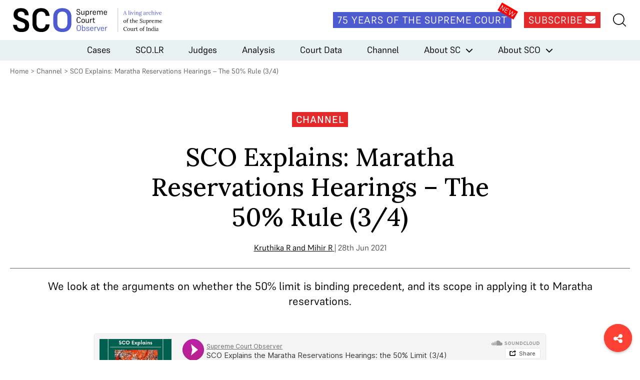

--- FILE ---
content_type: text/html; charset=UTF-8
request_url: https://www.scobserver.in/journal/sco-explains-maratha-reservations-hearings-the-50-rule-3-4/
body_size: 13026
content:
<!doctype html>
<html lang="en-US">
<head>
	<meta charset="UTF-8">
	<meta name="viewport" content="width=device-width, initial-scale=1">
	<link rel="profile" href="https://gmpg.org/xfn/11">
	<link rel="apple-touch-icon" sizes="180x180" href="/favicons/apple-touch-icon.png">
	<link rel="icon" type="image/png" sizes="32x32" href="/favicons/favicon-32x32.png">
	<link rel="icon" type="image/png" sizes="16x16" href="/favicons/favicon-16x16.png">
	<link rel="manifest" href="/favicons/site.webmanifest">
	<link rel="mask-icon" href="/favicons/safari-pinned-tab.svg" color="#5bbad5">
	<link rel="shortcut icon" href="/favicons/favicon.ico">
	<meta name="msapplication-TileColor" content="#572b2b">
	<meta name="msapplication-config" content="/favicons/browserconfig.xml">
	<meta name="theme-color" content="#ffffff">

	<meta name='robots' content='index, follow, max-image-preview:large, max-snippet:-1, max-video-preview:-1' />
	<style>img:is([sizes="auto" i], [sizes^="auto," i]) { contain-intrinsic-size: 3000px 1500px }</style>
	
<!-- Google Tag Manager for WordPress by gtm4wp.com -->
<script data-cfasync="false" data-pagespeed-no-defer>
	var gtm4wp_datalayer_name = "dataLayer";
	var dataLayer = dataLayer || [];
</script>
<!-- End Google Tag Manager for WordPress by gtm4wp.com -->
	<!-- This site is optimized with the Yoast SEO plugin v25.3.1 - https://yoast.com/wordpress/plugins/seo/ -->
	<title>SCO Explains: Maratha Reservations Hearings - The 50% Rule (3/4) - Supreme Court Observer</title>
	<meta name="description" content="We look at the hearings and arguments in the Maratha Reservations on whether the 50% limit is binding precedent, whether it should be reconsidered and its scope in applying it to Maratha reservations." />
	<link rel="canonical" href="https://www.scobserver.in/journal/sco-explains-maratha-reservations-hearings-the-50-rule-3-4/" />
	<meta property="og:locale" content="en_US" />
	<meta property="og:type" content="article" />
	<meta property="og:title" content="SCO Explains: Maratha Reservations Hearings - The 50% Rule (3/4) - Supreme Court Observer" />
	<meta property="og:description" content="We look at the hearings and arguments in the Maratha Reservations on whether the 50% limit is binding precedent, whether it should be reconsidered and its scope in applying it to Maratha reservations." />
	<meta property="og:url" content="https://www.scobserver.in/journal/sco-explains-maratha-reservations-hearings-the-50-rule-3-4/" />
	<meta property="og:site_name" content="Supreme Court Observer" />
	<meta property="article:modified_time" content="2023-10-09T12:22:23+00:00" />
	<meta name="twitter:card" content="summary_large_image" />
	<script type="application/ld+json" class="yoast-schema-graph">{"@context":"https://schema.org","@graph":[{"@type":"WebPage","@id":"https://www.scobserver.in/journal/sco-explains-maratha-reservations-hearings-the-50-rule-3-4/","url":"https://www.scobserver.in/journal/sco-explains-maratha-reservations-hearings-the-50-rule-3-4/","name":"SCO Explains: Maratha Reservations Hearings - The 50% Rule (3/4) - Supreme Court Observer","isPartOf":{"@id":"https://www.scobserver.in/#website"},"datePublished":"2021-06-28T07:01:07+00:00","dateModified":"2023-10-09T12:22:23+00:00","description":"We look at the hearings and arguments in the Maratha Reservations on whether the 50% limit is binding precedent, whether it should be reconsidered and its scope in applying it to Maratha reservations.","breadcrumb":{"@id":"https://www.scobserver.in/journal/sco-explains-maratha-reservations-hearings-the-50-rule-3-4/#breadcrumb"},"inLanguage":"en-US","potentialAction":[{"@type":"ReadAction","target":["https://www.scobserver.in/journal/sco-explains-maratha-reservations-hearings-the-50-rule-3-4/"]}]},{"@type":"BreadcrumbList","@id":"https://www.scobserver.in/journal/sco-explains-maratha-reservations-hearings-the-50-rule-3-4/#breadcrumb","itemListElement":[{"@type":"ListItem","position":1,"name":"Home","item":"https://www.scobserver.in/"},{"@type":"ListItem","position":2,"name":"SCO Explains: Maratha Reservations Hearings &#8211; The 50% Rule (3/4)"}]},{"@type":"WebSite","@id":"https://www.scobserver.in/#website","url":"https://www.scobserver.in/","name":"Supreme Court Observer","description":"","publisher":{"@id":"https://www.scobserver.in/#organization"},"potentialAction":[{"@type":"SearchAction","target":{"@type":"EntryPoint","urlTemplate":"https://www.scobserver.in/?s={search_term_string}"},"query-input":{"@type":"PropertyValueSpecification","valueRequired":true,"valueName":"search_term_string"}}],"inLanguage":"en-US"},{"@type":"Organization","@id":"https://www.scobserver.in/#organization","name":"Supreme Court Observer","url":"https://www.scobserver.in/","logo":{"@type":"ImageObject","inLanguage":"en-US","@id":"https://www.scobserver.in/#/schema/logo/image/","url":"https://www.scobserver.in/wp-content/uploads/2021/11/logo-header_new.svg","contentUrl":"https://www.scobserver.in/wp-content/uploads/2021/11/logo-header_new.svg","width":315,"height":60,"caption":"Supreme Court Observer"},"image":{"@id":"https://www.scobserver.in/#/schema/logo/image/"}}]}</script>
	<!-- / Yoast SEO plugin. -->


<link rel='dns-prefetch' href='//cdnjs.cloudflare.com' />
<link rel='dns-prefetch' href='//fonts.googleapis.com' />
<link rel="alternate" type="application/rss+xml" title="Supreme Court Observer &raquo; Feed" href="https://www.scobserver.in/feed/" />
<link rel="alternate" type="application/rss+xml" title="Supreme Court Observer &raquo; Comments Feed" href="https://www.scobserver.in/comments/feed/" />
<script id="wpp-js" src="https://www.scobserver.in/wp-content/plugins/wordpress-popular-posts/assets/js/wpp.min.js?ver=7.3.3" data-sampling="0" data-sampling-rate="100" data-api-url="https://www.scobserver.in/wp-json/wordpress-popular-posts" data-post-id="696" data-token="3d9e15e2b7" data-lang="0" data-debug="0"></script>
<link rel='stylesheet' id='wp-block-library-css' href='https://www.scobserver.in/wp/wp-includes/css/dist/block-library/style.min.css?ver=a9f4bd95f6fd6de2da9286989f2343a0' media='all' />
<style id='classic-theme-styles-inline-css'>
/*! This file is auto-generated */
.wp-block-button__link{color:#fff;background-color:#32373c;border-radius:9999px;box-shadow:none;text-decoration:none;padding:calc(.667em + 2px) calc(1.333em + 2px);font-size:1.125em}.wp-block-file__button{background:#32373c;color:#fff;text-decoration:none}
</style>
<style id='global-styles-inline-css'>
:root{--wp--preset--aspect-ratio--square: 1;--wp--preset--aspect-ratio--4-3: 4/3;--wp--preset--aspect-ratio--3-4: 3/4;--wp--preset--aspect-ratio--3-2: 3/2;--wp--preset--aspect-ratio--2-3: 2/3;--wp--preset--aspect-ratio--16-9: 16/9;--wp--preset--aspect-ratio--9-16: 9/16;--wp--preset--color--black: #000000;--wp--preset--color--cyan-bluish-gray: #abb8c3;--wp--preset--color--white: #ffffff;--wp--preset--color--pale-pink: #f78da7;--wp--preset--color--vivid-red: #cf2e2e;--wp--preset--color--luminous-vivid-orange: #ff6900;--wp--preset--color--luminous-vivid-amber: #fcb900;--wp--preset--color--light-green-cyan: #7bdcb5;--wp--preset--color--vivid-green-cyan: #00d084;--wp--preset--color--pale-cyan-blue: #8ed1fc;--wp--preset--color--vivid-cyan-blue: #0693e3;--wp--preset--color--vivid-purple: #9b51e0;--wp--preset--gradient--vivid-cyan-blue-to-vivid-purple: linear-gradient(135deg,rgba(6,147,227,1) 0%,rgb(155,81,224) 100%);--wp--preset--gradient--light-green-cyan-to-vivid-green-cyan: linear-gradient(135deg,rgb(122,220,180) 0%,rgb(0,208,130) 100%);--wp--preset--gradient--luminous-vivid-amber-to-luminous-vivid-orange: linear-gradient(135deg,rgba(252,185,0,1) 0%,rgba(255,105,0,1) 100%);--wp--preset--gradient--luminous-vivid-orange-to-vivid-red: linear-gradient(135deg,rgba(255,105,0,1) 0%,rgb(207,46,46) 100%);--wp--preset--gradient--very-light-gray-to-cyan-bluish-gray: linear-gradient(135deg,rgb(238,238,238) 0%,rgb(169,184,195) 100%);--wp--preset--gradient--cool-to-warm-spectrum: linear-gradient(135deg,rgb(74,234,220) 0%,rgb(151,120,209) 20%,rgb(207,42,186) 40%,rgb(238,44,130) 60%,rgb(251,105,98) 80%,rgb(254,248,76) 100%);--wp--preset--gradient--blush-light-purple: linear-gradient(135deg,rgb(255,206,236) 0%,rgb(152,150,240) 100%);--wp--preset--gradient--blush-bordeaux: linear-gradient(135deg,rgb(254,205,165) 0%,rgb(254,45,45) 50%,rgb(107,0,62) 100%);--wp--preset--gradient--luminous-dusk: linear-gradient(135deg,rgb(255,203,112) 0%,rgb(199,81,192) 50%,rgb(65,88,208) 100%);--wp--preset--gradient--pale-ocean: linear-gradient(135deg,rgb(255,245,203) 0%,rgb(182,227,212) 50%,rgb(51,167,181) 100%);--wp--preset--gradient--electric-grass: linear-gradient(135deg,rgb(202,248,128) 0%,rgb(113,206,126) 100%);--wp--preset--gradient--midnight: linear-gradient(135deg,rgb(2,3,129) 0%,rgb(40,116,252) 100%);--wp--preset--font-size--small: 13px;--wp--preset--font-size--medium: 20px;--wp--preset--font-size--large: 36px;--wp--preset--font-size--x-large: 42px;--wp--preset--spacing--20: 0.44rem;--wp--preset--spacing--30: 0.67rem;--wp--preset--spacing--40: 1rem;--wp--preset--spacing--50: 1.5rem;--wp--preset--spacing--60: 2.25rem;--wp--preset--spacing--70: 3.38rem;--wp--preset--spacing--80: 5.06rem;--wp--preset--shadow--natural: 6px 6px 9px rgba(0, 0, 0, 0.2);--wp--preset--shadow--deep: 12px 12px 50px rgba(0, 0, 0, 0.4);--wp--preset--shadow--sharp: 6px 6px 0px rgba(0, 0, 0, 0.2);--wp--preset--shadow--outlined: 6px 6px 0px -3px rgba(255, 255, 255, 1), 6px 6px rgba(0, 0, 0, 1);--wp--preset--shadow--crisp: 6px 6px 0px rgba(0, 0, 0, 1);}:where(.is-layout-flex){gap: 0.5em;}:where(.is-layout-grid){gap: 0.5em;}body .is-layout-flex{display: flex;}.is-layout-flex{flex-wrap: wrap;align-items: center;}.is-layout-flex > :is(*, div){margin: 0;}body .is-layout-grid{display: grid;}.is-layout-grid > :is(*, div){margin: 0;}:where(.wp-block-columns.is-layout-flex){gap: 2em;}:where(.wp-block-columns.is-layout-grid){gap: 2em;}:where(.wp-block-post-template.is-layout-flex){gap: 1.25em;}:where(.wp-block-post-template.is-layout-grid){gap: 1.25em;}.has-black-color{color: var(--wp--preset--color--black) !important;}.has-cyan-bluish-gray-color{color: var(--wp--preset--color--cyan-bluish-gray) !important;}.has-white-color{color: var(--wp--preset--color--white) !important;}.has-pale-pink-color{color: var(--wp--preset--color--pale-pink) !important;}.has-vivid-red-color{color: var(--wp--preset--color--vivid-red) !important;}.has-luminous-vivid-orange-color{color: var(--wp--preset--color--luminous-vivid-orange) !important;}.has-luminous-vivid-amber-color{color: var(--wp--preset--color--luminous-vivid-amber) !important;}.has-light-green-cyan-color{color: var(--wp--preset--color--light-green-cyan) !important;}.has-vivid-green-cyan-color{color: var(--wp--preset--color--vivid-green-cyan) !important;}.has-pale-cyan-blue-color{color: var(--wp--preset--color--pale-cyan-blue) !important;}.has-vivid-cyan-blue-color{color: var(--wp--preset--color--vivid-cyan-blue) !important;}.has-vivid-purple-color{color: var(--wp--preset--color--vivid-purple) !important;}.has-black-background-color{background-color: var(--wp--preset--color--black) !important;}.has-cyan-bluish-gray-background-color{background-color: var(--wp--preset--color--cyan-bluish-gray) !important;}.has-white-background-color{background-color: var(--wp--preset--color--white) !important;}.has-pale-pink-background-color{background-color: var(--wp--preset--color--pale-pink) !important;}.has-vivid-red-background-color{background-color: var(--wp--preset--color--vivid-red) !important;}.has-luminous-vivid-orange-background-color{background-color: var(--wp--preset--color--luminous-vivid-orange) !important;}.has-luminous-vivid-amber-background-color{background-color: var(--wp--preset--color--luminous-vivid-amber) !important;}.has-light-green-cyan-background-color{background-color: var(--wp--preset--color--light-green-cyan) !important;}.has-vivid-green-cyan-background-color{background-color: var(--wp--preset--color--vivid-green-cyan) !important;}.has-pale-cyan-blue-background-color{background-color: var(--wp--preset--color--pale-cyan-blue) !important;}.has-vivid-cyan-blue-background-color{background-color: var(--wp--preset--color--vivid-cyan-blue) !important;}.has-vivid-purple-background-color{background-color: var(--wp--preset--color--vivid-purple) !important;}.has-black-border-color{border-color: var(--wp--preset--color--black) !important;}.has-cyan-bluish-gray-border-color{border-color: var(--wp--preset--color--cyan-bluish-gray) !important;}.has-white-border-color{border-color: var(--wp--preset--color--white) !important;}.has-pale-pink-border-color{border-color: var(--wp--preset--color--pale-pink) !important;}.has-vivid-red-border-color{border-color: var(--wp--preset--color--vivid-red) !important;}.has-luminous-vivid-orange-border-color{border-color: var(--wp--preset--color--luminous-vivid-orange) !important;}.has-luminous-vivid-amber-border-color{border-color: var(--wp--preset--color--luminous-vivid-amber) !important;}.has-light-green-cyan-border-color{border-color: var(--wp--preset--color--light-green-cyan) !important;}.has-vivid-green-cyan-border-color{border-color: var(--wp--preset--color--vivid-green-cyan) !important;}.has-pale-cyan-blue-border-color{border-color: var(--wp--preset--color--pale-cyan-blue) !important;}.has-vivid-cyan-blue-border-color{border-color: var(--wp--preset--color--vivid-cyan-blue) !important;}.has-vivid-purple-border-color{border-color: var(--wp--preset--color--vivid-purple) !important;}.has-vivid-cyan-blue-to-vivid-purple-gradient-background{background: var(--wp--preset--gradient--vivid-cyan-blue-to-vivid-purple) !important;}.has-light-green-cyan-to-vivid-green-cyan-gradient-background{background: var(--wp--preset--gradient--light-green-cyan-to-vivid-green-cyan) !important;}.has-luminous-vivid-amber-to-luminous-vivid-orange-gradient-background{background: var(--wp--preset--gradient--luminous-vivid-amber-to-luminous-vivid-orange) !important;}.has-luminous-vivid-orange-to-vivid-red-gradient-background{background: var(--wp--preset--gradient--luminous-vivid-orange-to-vivid-red) !important;}.has-very-light-gray-to-cyan-bluish-gray-gradient-background{background: var(--wp--preset--gradient--very-light-gray-to-cyan-bluish-gray) !important;}.has-cool-to-warm-spectrum-gradient-background{background: var(--wp--preset--gradient--cool-to-warm-spectrum) !important;}.has-blush-light-purple-gradient-background{background: var(--wp--preset--gradient--blush-light-purple) !important;}.has-blush-bordeaux-gradient-background{background: var(--wp--preset--gradient--blush-bordeaux) !important;}.has-luminous-dusk-gradient-background{background: var(--wp--preset--gradient--luminous-dusk) !important;}.has-pale-ocean-gradient-background{background: var(--wp--preset--gradient--pale-ocean) !important;}.has-electric-grass-gradient-background{background: var(--wp--preset--gradient--electric-grass) !important;}.has-midnight-gradient-background{background: var(--wp--preset--gradient--midnight) !important;}.has-small-font-size{font-size: var(--wp--preset--font-size--small) !important;}.has-medium-font-size{font-size: var(--wp--preset--font-size--medium) !important;}.has-large-font-size{font-size: var(--wp--preset--font-size--large) !important;}.has-x-large-font-size{font-size: var(--wp--preset--font-size--x-large) !important;}
:where(.wp-block-post-template.is-layout-flex){gap: 1.25em;}:where(.wp-block-post-template.is-layout-grid){gap: 1.25em;}
:where(.wp-block-columns.is-layout-flex){gap: 2em;}:where(.wp-block-columns.is-layout-grid){gap: 2em;}
:root :where(.wp-block-pullquote){font-size: 1.5em;line-height: 1.6;}
</style>
<link rel='stylesheet' id='bcct_style-css' href='https://www.scobserver.in/wp-content/plugins/better-click-to-tweet/assets/css/styles.css?ver=3.0' media='all' />
<link rel='stylesheet' id='wordpress-popular-posts-css-css' href='https://www.scobserver.in/wp-content/plugins/wordpress-popular-posts/assets/css/wpp.css?ver=7.3.3' media='all' />
<link rel='stylesheet' id='font-awesome-css' href='https://cdnjs.cloudflare.com/ajax/libs/font-awesome/6.5.2/css/all.min.css?ver=6.5.2' media='all' />
<link crossorigin="anonymous" rel='stylesheet' id='font-lora-css' href='https://fonts.googleapis.com/css2?family=Lora%3Awght%40500&#038;display=swap&#038;ver=1.0' media='all' />
<link rel='stylesheet' id='slick-css' href='https://www.scobserver.in/wp-content/themes/sco/assets/css/slick.css?ver=1.8.1' media='all' />
<link rel='stylesheet' id='slick-theme-css' href='https://www.scobserver.in/wp-content/themes/sco/assets/css/slick-theme.css?ver=1.8.1' media='all' />
<link rel='stylesheet' id='sco-style-css' href='https://www.scobserver.in/wp-content/themes/sco/assets/css/supremecourtobserver.min.css?ver=1748928843' media='all' />
<link rel="https://api.w.org/" href="https://www.scobserver.in/wp-json/" /><link rel="alternate" title="JSON" type="application/json" href="https://www.scobserver.in/wp-json/wp/v2/journal/696" /><link rel="EditURI" type="application/rsd+xml" title="RSD" href="https://www.scobserver.in/wp/xmlrpc.php?rsd" />

<link rel='shortlink' href='https://www.scobserver.in/?p=696' />
<link rel="alternate" title="oEmbed (JSON)" type="application/json+oembed" href="https://www.scobserver.in/wp-json/oembed/1.0/embed?url=https%3A%2F%2Fwww.scobserver.in%2Fjournal%2Fsco-explains-maratha-reservations-hearings-the-50-rule-3-4%2F" />
<link rel="alternate" title="oEmbed (XML)" type="text/xml+oembed" href="https://www.scobserver.in/wp-json/oembed/1.0/embed?url=https%3A%2F%2Fwww.scobserver.in%2Fjournal%2Fsco-explains-maratha-reservations-hearings-the-50-rule-3-4%2F&#038;format=xml" />
		<style type="text/css">
						ol.footnotes>li {list-style-type:decimal;}
						ol.footnotes { color:#666666; }
ol.footnotes li { font-size:80%; }
		</style>
		
<!-- Google Tag Manager for WordPress by gtm4wp.com -->
<!-- GTM Container placement set to footer -->
<script data-cfasync="false" data-pagespeed-no-defer>
	var dataLayer_content = {"pagePostType":"journal","pagePostType2":"single-journal","pageCategory":["channel"],"pageAttributes":["maratha","maratha-reservation","reservation","reservations"],"pagePostAuthor":"Gauri Kashyap"};
	dataLayer.push( dataLayer_content );
</script>
<script data-cfasync="false" data-pagespeed-no-defer>
(function(w,d,s,l,i){w[l]=w[l]||[];w[l].push({'gtm.start':
new Date().getTime(),event:'gtm.js'});var f=d.getElementsByTagName(s)[0],
j=d.createElement(s),dl=l!='dataLayer'?'&l='+l:'';j.async=true;j.src=
'//www.googletagmanager.com/gtm.js?id='+i+dl;f.parentNode.insertBefore(j,f);
})(window,document,'script','dataLayer','GTM-WDFQT9PV');
</script>
<!-- End Google Tag Manager for WordPress by gtm4wp.com -->            <style id="wpp-loading-animation-styles">@-webkit-keyframes bgslide{from{background-position-x:0}to{background-position-x:-200%}}@keyframes bgslide{from{background-position-x:0}to{background-position-x:-200%}}.wpp-widget-block-placeholder,.wpp-shortcode-placeholder{margin:0 auto;width:60px;height:3px;background:#dd3737;background:linear-gradient(90deg,#dd3737 0%,#571313 10%,#dd3737 100%);background-size:200% auto;border-radius:3px;-webkit-animation:bgslide 1s infinite linear;animation:bgslide 1s infinite linear}</style>
            <style>.recentcomments a{display:inline !important;padding:0 !important;margin:0 !important;}</style>		<style>
			.algolia-search-highlight {
				background-color: #fffbcc;
				border-radius: 2px;
				font-style: normal;
			}
		</style>
		<link rel="amphtml" href="https://www.scobserver.in/journal/sco-explains-maratha-reservations-hearings-the-50-rule-3-4/amp/"></head>

<body class="wp-singular journal-template-default single single-journal postid-696 single-format-standard wp-custom-logo wp-theme-sco">
<div id="page" class="site">
	<header id="masthead" class="site-header">
		<div class="site-header__top">
			<div class="wrap">
				<div class="site-header__logo">
											<p>
							<a href="https://www.scobserver.in/" class="show-tablet-link" rel="home"><img width="315" height="60" src="https://www.scobserver.in/wp-content/uploads/2021/11/logo-header_new.svg" class="show-tablet" alt="Supreme Court Observer" decoding="async" /></a>							<a href="https://www.scobserver.in">
								<img width="210" height="60" src="https://www.scobserver.in/wp-content/uploads/2021/11/logo-header-mobile_new.svg" class="hide-tablet" alt="" decoding="async" />							</a>
						</p>
									</div><!-- .site-header__logo -->

				<div class="site-header__social">
					<amp-state id="searchSection">
						<script type="application/json">false</script>
					</amp-state>

					<div class="site-header__social__icons">
						<a href="https://www.scobserver.in/75-years-of-the-supreme-court" class="button site-header__link site-header__75-years-button show-desktop">75 Years of the Supreme Court</a>
						<a href="https://f8a51619.sibforms.com/serve/[base64]" class="button site-header__link site-header__subscribe-button show-desktop" target="_blank">Subscribe <i class="fa-solid fa-envelope"></i></a>
					</div>
					<!-- <a href="#" class="site-header__link site-header__my-account"><img src="/assets/images/my-account.svg" alt=""></a> -->
					<div class="site-header__search-hamburger-menu">
						<a href="#" class="site-header__link site-header__search" on="tap:AMP.setState( { searchSection: ! searchSection } )"><img src="https://www.scobserver.in/wp-content/themes/sco/assets/images/search.svg" alt=""></a>
						<button class="hamburger hide-desktop" type="button"
						on="tap:AMP.setState( { navMenuExpanded: ! navMenuExpanded } )"
						[class]="'hamburger hide-desktop' + ( navMenuExpanded ? ' open' : '' )">
							<span class="hamburger-box">
								<span class="hamburger-inner"></span>
							</span>
						</button>
					</div> <!-- .site-header__search-hamburger-menu -->
					<div class="site-header__search-container-new">
						<div class="site-header__search-container-new__flex">
							<img src="https://www.scobserver.in/wp-content/themes/sco/assets/images/search.svg" alt="" class="site-header__search-container-new__icon">
							<form action="https://www.scobserver.in" method="get" style="width:100%;">
								<input type="text" name="s" placeholder="Search">
							</form>

						</div>
					</div>
				</div>

				<div class="site-header__search-container" [class]="'site-header__search-container' + ( searchSection ? ' search-active' : '' )">
					<a href="#" class="close-search-form" on="tap:AMP.setState( { searchSection: ! searchSection } )"><i class="fa fa-times"></i></a>
					<form action="https://www.scobserver.in" method="get" class="site-header__search-container__search-form">
						<div class="form-fields-wrap">
							<div class="form-field">
								<i class="fa fa-search"></i>
								<input type="text" name="s" placeholder="Search">
							</div> <!-- .form-field -->

							<div class="form-field">
								<button class="button button--search">Submit</button>
							</div> <!-- .form-field -->
						</div> <!-- .form-fields-wrap -->
					</form>
				</div> <!-- .site-header__search-container -->
			</div> <!-- .wrap -->
		</div> <!-- .site-header__top -->
		<div class="site-header__bottom">
			<amp-state id="navMenuExpanded">
				<script type="application/json">false</script>
			</amp-state>
			<nav class="site-header__menu"
			[class]="'site-header__menu' + ( navMenuExpanded ? ' open' : '' )">
				<div class="menu-header-menu-container"><ul id="primary-menu" class="menu"><li id="menu-item-42" class="menu-item menu-item-type-post_type menu-item-object-page menu-item-42"><a href="https://www.scobserver.in/cases/">Cases</a></li>
<li id="menu-item-15476" class="menu-item menu-item-type-post_type menu-item-object-page menu-item-15476"><a href="https://www.scobserver.in/supreme-court-observer-law-reports-scolr/">SCO.LR</a></li>
<li id="menu-item-41" class="menu-item menu-item-type-post_type menu-item-object-page menu-item-41"><a href="https://www.scobserver.in/judges/">Judges</a></li>
<li id="menu-item-7541" class="menu-item menu-item-type-custom menu-item-object-custom menu-item-7541"><a href="/category/analysis/">Analysis</a></li>
<li id="menu-item-130" class="menu-item menu-item-type-custom menu-item-object-custom menu-item-130"><a href="/category/court-data/">Court Data</a></li>
<li id="menu-item-27" class="menu-item menu-item-type-custom menu-item-object-custom menu-item-27"><a href="/category/channel/">Channel</a></li>
<li id="menu-item-77" class="menu-item menu-item-type-post_type menu-item-object-page menu-item-has-children menu-item-77"><a href="https://www.scobserver.in/about/supreme-court-of-india/">About SC</a>
<ul class="sub-menu">
	<li id="menu-item-80" class="menu-item menu-item-type-post_type menu-item-object-page menu-item-80"><a href="https://www.scobserver.in/about/supreme-court-of-india/supreme-court-of-india-overview/">Overview</a></li>
	<li id="menu-item-79" class="menu-item menu-item-type-post_type menu-item-object-page menu-item-79"><a href="https://www.scobserver.in/about/supreme-court-of-india/procedure/">Procedure</a></li>
	<li id="menu-item-78" class="menu-item menu-item-type-post_type menu-item-object-page menu-item-78"><a href="https://www.scobserver.in/about/supreme-court-of-india/glossary/">Glossary</a></li>
</ul>
</li>
<li id="menu-item-81" class="menu-item menu-item-type-post_type menu-item-object-page menu-item-has-children menu-item-81"><a href="https://www.scobserver.in/about/supreme-court-observer/">About SCO</a>
<ul class="sub-menu">
	<li id="menu-item-85" class="menu-item menu-item-type-post_type menu-item-object-page menu-item-85"><a href="https://www.scobserver.in/about/supreme-court-observer/about-us/">About Us</a></li>
	<li id="menu-item-82" class="menu-item menu-item-type-post_type menu-item-object-page menu-item-82"><a href="https://www.scobserver.in/about/supreme-court-observer/team/">Team</a></li>
	<li id="menu-item-84" class="menu-item menu-item-type-post_type menu-item-object-page menu-item-84"><a href="https://www.scobserver.in/about/supreme-court-observer/using-sco/">Using SCO</a></li>
	<li id="menu-item-83" class="menu-item menu-item-type-post_type menu-item-object-page menu-item-83"><a href="https://www.scobserver.in/about/supreme-court-observer/support/">Support</a></li>
	<li id="menu-item-2897" class="menu-item menu-item-type-post_type menu-item-object-page menu-item-2897"><a href="https://www.scobserver.in/about/supreme-court-observer/careers/">Careers</a></li>
</ul>
</li>
</ul></div>				<div class="site-header__menu__mobile-menu-footer hide-desktop">
					<a href="https://www.scobserver.in/75-years-of-the-supreme-court" class="button site-header__link site-header__75-years-button">75 Years of the Supreme Court</a>
					<a href="https://ca3d8422.sibforms.com/serve/[base64]" class="button site-header__subscribe-button" target="_blank">Subscribe</a>
					<!-- <a href="#" class="site-header__menu__link">View Plans</a>
					<a href="#" class="site-header__menu__link">Gift A Plan</a> -->
				</div> <!-- .site-header__menu__mobile-menu-footer -->
			</nav><!-- .site-header__menu -->
		</div> <!-- .site-header__bottom -->
	</header><!-- #masthead -->

	<main id="primary" class="site-main">

		<div class="wrap">
			<p id="breadcrumbs">
				<a href="https://www.scobserver.in/">Home</a> &gt; <a href="https://www.scobserver.in/category/channel/">Channel</a> &gt; <span class="breadcrumb_last" aria-current="page">SCO Explains: Maratha Reservations Hearings &#8211; The 50% Rule (3/4)</span>
			</p>
		</div> <!-- .wrap -->

		<div class="single-journal__main-content wrap">
			<p class="single-journal__category channel">Channel</p>
			<h1 class="single-journal__title">SCO Explains: Maratha Reservations Hearings &#8211; The 50% Rule (3/4)</h1>
			<p class="single-journal__author-date">
				<span class="single-journal__author-date__author" style="text-decoration: underline;">
					<a href="https://www.scobserver.in/contributors/kruthika-r/">Kruthika R</a> and <a href="https://www.scobserver.in/contributors/mihir-r/">Mihir R</a>				</span>
				<span> | 28th Jun 2021</span>
			</p>
							<div class="single-journal__summary"><p>We look at the arguments on whether the 50% limit is binding precedent, and its scope in applying it to Maratha reservations.</p>
</div>
			
			
			<div class="single-journal__body single-journal__body--channel">
				<p><iframe src="https://w.soundcloud.com/player/?url=https%3A//api.soundcloud.com/tracks/1074895318&amp;color=%23bb20a8&amp;auto_play=false&amp;hide_related=false&amp;show_comments=true&amp;show_user=true&amp;show_reposts=false&amp;show_teaser=true" width="100%" height="166" frameborder="no" scrolling="no"></iframe></p>
<div style="font-size: 10px; color: #cccccc; line-break: anywhere; word-break: normal; overflow: hidden; white-space: nowrap; text-overflow: ellipsis; font-family: Interstate,Lucida Grande,Lucida Sans Unicode,Lucida Sans,Garuda,Verdana,Tahoma,sans-serif; font-weight: 100;"><a style="color: #cccccc; text-decoration: none;" title="Supreme Court Observer" href="https://soundcloud.com/user-614217867" target="_blank" rel="noopener">Supreme Court Observer</a> · <a style="color: #cccccc; text-decoration: none;" title="SCO Explains the Maratha Reservations Hearings: the 50% Limit (3/4)" href="https://soundcloud.com/user-614217867/sco-explains-the-maratha-reservations-hearings-the-50-limit-34" target="_blank" rel="noopener">SCO Explains the Maratha Reservations Hearings: the 50% Limit (3/4)</a></div>
<p>&nbsp;</p>
<p>It is the third part of a 4-part series on the Maratha Reservations Hearings, recorded in April prior to the pronouncement of the judgment. The other parts look at the<a href="https://www.scobserver.in/the-desk/sco-explains-maratha-reservations-litigation-history"> litigation history</a> before the case came to the Constitution Bench, the <a href="https://www.scobserver.in/the-desk/sco-explains-the-50-limit-on-reservations">rationale and development</a> of the 50% limit on reservations and the <a href="https://www.scobserver.in/the-desk/sco-explains-maratha-reservations-hearings-102nd-amendment-4-4">interpretation</a> of the 102nd Amendment.</p>
<h3>Transcript</h3>
<p><em>The Supreme Court read down the provision granting reservations for Marathas on 5th May 2021. In doing so, it affirmed the 50% rule and held that States no longer have the power to identify socially and educationally backward classes after the 102nd Amendment Act, 2018.</em></p>
<p><em>In this four-part series of SCO Explains, we look at the hearings and the arguments in the Maratha Reservations case and place them in context. In the last two parts, we looked at the litigation history of the case and the background of the 50% rule and it&#8217;s rationale. In this episode, we look at the hearings and arguments regarding the set of issues on the 50% rule: whether it was a binding precedent, whether it should be reconsidered and whether it applies to the Maratha reservations case. These episodes were recorded in April prior to the pronouncement of the judgment.</em></p>
<p><em>So now what we do is we&#8217;re going to move into with this understanding. The Maratha case background and the 50% rule , we&#8217;re just going to see how arguments were made before the Supreme Court. As I said, the first question that both the petitioners and respondents had to address was whether Indra Sawhney lays down the 50% rule. So, the sub-issue that comes up in this question is, was there a majority? Was there a majority in terms of the court giving a 50% rule?</em></p>
<p><em>So what the petitioners suggest was that there was indeed, a majority because 8 of those 9 judges, if you go back. Except Pandian, 8 of them somewhat agreed that there has to be a 50% rule, even though their conception of this rule might be different, but they agreed that 50% limit exists. So there was a majority in that sense.</em></p>
<p><em>But what the respondents argued was that there was no one voice. The Court’s articulation of 50% rule was polyvocal. So you have a different like I mentioned two minutes ago you had different camps, you have different judges articulating this rule with different exceptions. So in that sense, there wasn&#8217;t a majority.</em></p>
<p><em>So we cannot apply for people in the Maratha case. So that again, brings us to the question of whether it is a binding precedent. So petitioners, Arvind Datar on the first day, he basically presented to the court that it is indeed a binding precedent: post Indra Sawhney, around 50 cases relied on this rule, and 70 judges affirmed it.</em></p>
<p><em>So he suggested that according to his research and his team&#8217;s research, they couldn&#8217;t find a single case, a single judge who criticised or doubted the existence of the 50% rule. So he used this historical reliance on Indra Sawhney and the 50% rule to argue that it is indeed a binding precedent. And you need to evaluate the Maratha reservation framework in this context of 50% rule.</em></p>
<p><em>So now what the respondents argued on the other hand was that no, it is not a binding precedent because the Indra Sawney judgment, even though it laid down and talked about the 50% rule, it was just one aspect of the entire judgment.</em></p>
<p><em>The judgment basically, dealt with the Mandal Commission report dealt with the understanding of equality, and the understanding of reservation and whether reservation like Mihir mentioned, is an exception to equality and things like that. And also it reduced or it struck down the excess of reservation that Mandal or that the government had incorporated not on the ground, that it breached the 50% rule. But on another ground: the other ground being that reservation can only be made on caste considerations.</em></p>
<p><em>So, it can&#8217;t, it can&#8217;t have an economic status criteria. So what the respondents here state is the Indra Sawhney judgment, even though it talks about the 50% rule, it didn&#8217;t even apply that rule in its own. So, for any case to be a binding precedent, the rule that it espouses needs to have connection to the fact of the case. So in this case, there was no nexus, at least that&#8217;s what the respondents argued.</em></p>
<p><em>So, moving on to the next question. If the 50% limit applies are Maratha reservations within the scope of exceptional situations to justify breaching it. So, you have the first sub-question under it is what is the scope of exceptional situations or extraordinary circumstances?</em></p>
<p><em>So, what the petitioners argue is the argue justice Jeevan Reddy’s camp&#8217;s argument that the exception needs to be very narrowly construed. It has to be limited to accommodate only far-flung communities. And they argue that in the present case, the State government did not show that Marathas were indeed far-flung communities. They did not show that they&#8217;ve not been integrated with the mainstream society. Therefore, you cannot apply the exceptional circumstance standard here.</em></p>
<p><em>Now, what the respondents argue is that they say the Justice Jeevan Reddy’s understanding of this exception is not the majority. And they take what Sawant said: Sawant basically said that it has to be case by case basis. In this case, they argue that Maratha reservation and the Constitutionality of the SEBC Act needs to be understood in this case to case basis framework and not just subscribed to Justice Jeevan Reddy&#8217;s far-flung exception.</em></p>
<p><em>The other related question that came up was whether Marathas indeed were backward, socially and educationally.</em></p>
<p><em>So now what the petitioners, especially Shyam Divan argued was that  are not socially and educationally backward community. In fact, they are a community yielding exceptional political power. So, he essentially said that 22 of the previous of the past chief ministers in Maharastra were from the Maratha community.</em></p>
<p><em>He gave statistics indicating how a lot of the IPS officers, a lot of prominent positions in the government is being occupied by Marathas. Therefore, they are not a socially educationally backward community. In fact, they yield a lot of social and political capital.</em></p>
<p><em>And what he also said was the argument that Marathas reject widow remarriage, or Marathas believe in child marriage is not an indicator of social backwardness, but that of conservatism. So the coach should not conflate these two.</em></p>
<p><em>On the other hand, you have the petitioners or respondents who argue that no, Marathas are backward. And even though that the population is large, their social and educational mobility has been very limited. </em></p>
<p><em>So that&#8217;s how these, these questions will kind of argued and addressed. Now Mihir will take us through the next issues.</em></p>
<p><em>So, the final issue on the 50% rule is basically if the limit does apply, and if Marathas are not within the exception, then should we reconsider the 50% limit itself and get rid of it perhaps. So, the petitioners are obviously going to argue. No, and there are three different grounds on which the court was analysing whether was a need to reconsider the 50% limit.</em></p>
<p><em>The first is whether there was a change in the law. So this relies primarily on the 103rd Amendment. So, the 103rd Amendment introduced reservations for economically weaker sections. The text of the Amendment says that this would be in addition to existing reservations.</em></p>
<p><em>It doesn&#8217;t say much about the 50% limit, but the respondents are arguing that Parliament knew that reservations were already at 49.5%. And when they introduced EWS, economically weaker sections, at 10%, they already knew that this was going to exceed 50% and they implicitly overruling this limit.</em></p>
<p><em>The petitioners have argued that this is not necessarily the case because the Amendment explicitly does not overrule limit and the economically weaker sections reservations can be applied within the existing framework of the rule.</em></p>
<p><em>So the second thing, which the Court considered in deciding whether there was a need to reconsider the limit was whether there were a change in circumstances: in social, political circumstances and dynamics of society. So, the petitioners have actually argued that there was a change in circumstances, but the change is in their favour.</em></p>
<p><em>What they&#8217;re saying is that nowadays groups gai reservation through what they call ‘political ransom’: you know, through protests where State governments are compelled to provide them reservation. They cited for example, that the Tamil Nadu government recently provided reservations prior to elections in order to perhaps appease voters.</em></p>
<p><em>The Respondents have argued that Indra Sawhney and the Mandal Commission have often asked governments to conduct periodic reviews of the reservation policy. And these periodic reviews recognize that changing social dynamics mean rules must be reconsidered from time to time. And the 50% limit is also a rule that should now be reconsidered.</em></p>
<p><em>The third thing is whether the limit was wrongly decided in the first place, in the case of Indra Sawhney, or even Balaji. Uh, the petitioner&#8217;s argument is similar to what I&#8217;ve already laid out earlier. The three arguments, and they go through that in great detail.</em></p>
<p><em>The respondents argue that the 50% limit is arbitrary. The Constitution doesn&#8217;t actually mention that should be 50% or half, each State has a different amount of backward communities. Each state has different circumstances. And the question of what the balance is between reservations and non-reserved seats should be struck on a case by case basis. For each case, looking at how much of the population is actually backward in that state.</em></p>
<p><em>So the Court has to consider these three grounds and decide whether they want to refer the Indra Sawhney 50% limit to a larger bench of 11 judges.</em></p>
<p><em>In the next and final episode, we consider the hearings and the arguments on second set of issues regarding the interpretation of the 102nd Amendment Act 2018, and whether it took away State&#8217;s powers to identify socially and educationally backward classes.</em></p>
			</div> <!-- .single-journal__body -->

			<div class="single-journal__tags">TAGS: <a href="https://www.scobserver.in/tag/maratha/" target="_blank">Maratha</a>, <a href="https://www.scobserver.in/tag/maratha-reservation/" target="_blank">Maratha Reservation</a>, <a href="https://www.scobserver.in/tag/reservation/" target="_blank">Reservation</a>, <a href="https://www.scobserver.in/tag/reservations/" target="_blank">Reservations</a></div>
					</div> <!-- .single-journal__main-content -->

					<div class="single-journal__related-articles">
				<div class="wrap">
					<h4 class="single-journal__related-articles__title">Related articles</h4>
					<div class="listing-blocks__list single-journal__related-articles__articles">
											<div class="listing-blocks__individual">
															<a href="https://www.scobserver.in/journal/sco-explains-maratha-reservations/">
									<img src="https://www.scobserver.in/wp-content/uploads/2021/03/Maratha-1-2.jpg" alt="" class="listing-blocks__individual__image" />
								</a>
																						<p class="listing-blocks__individual__category channel">Channel</p>
														<h3 class="listing-blocks__individual__title"><a href="https://www.scobserver.in/journal/sco-explains-maratha-reservations/">SCO Explains: Maratha Reservations (Part 1)</a></h3>
							<div class="listing-blocks__individual__summary"><p>In this episode of SCO Explains, we look at first part of the Supreme Court's judgment in Jaishri Laxmanrao Patil v. Union of India.</p>
</div>
							<div class="listing-blocks__individual__details">
								<p class="listing-blocks__individual__author"><a href="https://www.scobserver.in/contributors/mihir-r/" rel="tag">Mihir R</a></p>
								<p class="listing-blocks__individual__date"></p>
								<a href="https://www.scobserver.in/journal/sco-explains-maratha-reservations/" class="listing-blocks__individual__link">More</a>
							</div> <!-- .listing-blocks__individual__details -->
						</div> <!-- .listing-blocks__individual -->
											<div class="listing-blocks__individual">
															<a href="https://www.scobserver.in/journal/sco-explains-maratha-reservations-2/">
									<img src="https://www.scobserver.in/wp-content/uploads/2021/03/Maratha-1-2.jpg" alt="" class="listing-blocks__individual__image" />
								</a>
																						<p class="listing-blocks__individual__category channel">Channel</p>
														<h3 class="listing-blocks__individual__title"><a href="https://www.scobserver.in/journal/sco-explains-maratha-reservations-2/">SCO Explains: Maratha Reservations (Part 2)</a></h3>
							<div class="listing-blocks__individual__summary"><p>In this episode of SCO Explains, we look at second part of the Supreme Court's judgment in Jaishri Laxmanrao Patil v. Union of India. </p>
</div>
							<div class="listing-blocks__individual__details">
								<p class="listing-blocks__individual__author"><a href="https://www.scobserver.in/contributors/mihir-r/" rel="tag">Mihir R</a></p>
								<p class="listing-blocks__individual__date"></p>
								<a href="https://www.scobserver.in/journal/sco-explains-maratha-reservations-2/" class="listing-blocks__individual__link">More</a>
							</div> <!-- .listing-blocks__individual__details -->
						</div> <!-- .listing-blocks__individual -->
											<div class="listing-blocks__individual">
															<a href="https://www.scobserver.in/journal/sco-explains-maratha-reservations-litigation-history-1-4/">
									<img src="https://www.scobserver.in/wp-content/uploads/2021/03/MARATHA-1-4-.jpg" alt="" class="listing-blocks__individual__image" />
								</a>
																						<p class="listing-blocks__individual__category channel">Channel</p>
														<h3 class="listing-blocks__individual__title"><a href="https://www.scobserver.in/journal/sco-explains-maratha-reservations-litigation-history-1-4/">SCO Explains: Maratha Reservations Litigation History (1/4)</a></h3>
							<div class="listing-blocks__individual__summary"><p>We look at the Litigation History of the Maratha Reservations case, before it came before the Supreme Court.</p>
<p>&nbsp;</p>
</div>
							<div class="listing-blocks__individual__details">
								<p class="listing-blocks__individual__author"><a href="https://www.scobserver.in/contributors/kruthika-r/" rel="tag">Kruthika R</a> and <a href="https://www.scobserver.in/contributors/mihir-r/" rel="tag">Mihir R</a></p>
								<p class="listing-blocks__individual__date"></p>
								<a href="https://www.scobserver.in/journal/sco-explains-maratha-reservations-litigation-history-1-4/" class="listing-blocks__individual__link">More</a>
							</div> <!-- .listing-blocks__individual__details -->
						</div> <!-- .listing-blocks__individual -->
											<div class="listing-blocks__individual">
															<a href="https://www.scobserver.in/journal/sco-explains-the-50-limit-on-reservations-2-4/">
									<img src="https://www.scobserver.in/wp-content/uploads/2021/03/MARATHA-1-4-.jpg" alt="" class="listing-blocks__individual__image" />
								</a>
																						<p class="listing-blocks__individual__category channel">Channel</p>
														<h3 class="listing-blocks__individual__title"><a href="https://www.scobserver.in/journal/sco-explains-the-50-limit-on-reservations-2-4/">SCO Explains: The 50% Limit on Reservations (2/4)</a></h3>
							<div class="listing-blocks__individual__summary"><p>We look at the rationale and the development of the 50% limit on reservations, which was an issue in the Maratha Reservations case.</p>
</div>
							<div class="listing-blocks__individual__details">
								<p class="listing-blocks__individual__author"><a href="https://www.scobserver.in/contributors/kruthika-r/" rel="tag">Kruthika R</a> and <a href="https://www.scobserver.in/contributors/mihir-r/" rel="tag">Mihir R</a></p>
								<p class="listing-blocks__individual__date"></p>
								<a href="https://www.scobserver.in/journal/sco-explains-the-50-limit-on-reservations-2-4/" class="listing-blocks__individual__link">More</a>
							</div> <!-- .listing-blocks__individual__details -->
						</div> <!-- .listing-blocks__individual -->
										</div> <!-- .single-journal__related-articles__articles -->
				</div> <!-- .wrap -->
			</div> <!-- .single-journal__related-articles -->
		
		<amp-state id="circularMenuBtn">
			<script type="application/json">false</script>
		</amp-state>

		<div id="circularMenu" class="circular-menu" [class]="'circular-menu' + ( circularMenuBtn ? ' active' : '' )">
			<a class="circular-menu__floating-btn" onclick="document.getElementById('circularMenu').classList.toggle('active');" on="tap:AMP.setState( { circularMenuBtn: ! circularMenuBtn } )">
				<i class="fas fa-share-alt"></i>
			</a>

			<div class="circular-menu__items-wrapper">
				<a href="https://www.facebook.com/sharer/sharer.php?u=https://www.scobserver.in/journal/sco-explains-maratha-reservations-hearings-the-50-rule-3-4/" target="_blank" class="circular-menu__menu-item fab fa-facebook-f"></a>
				<a href="https://twitter.com/intent/tweet?url=https://www.scobserver.in/journal/sco-explains-maratha-reservations-hearings-the-50-rule-3-4/&text=SCO Explains: Maratha Reservations Hearings &#8211; The 50% Rule (3/4)" target="_blank" class="circular-menu__menu-item fab fa-twitter"></a>
				<a href="https://www.linkedin.com/sharing/share-offsite/?url=https://www.scobserver.in/journal/sco-explains-maratha-reservations-hearings-the-50-rule-3-4/" target="_blank" class="circular-menu__menu-item fab fa-linkedin-in"></a>
				<a href="https://api.whatsapp.com/send?text=SCO Explains: Maratha Reservations Hearings &#8211; The 50% Rule (3/4)%20https://www.scobserver.in/journal/sco-explains-maratha-reservations-hearings-the-50-rule-3-4/" target="_blank" class="circular-menu__menu-item fab fa-whatsapp"></a>
			</div>
		</div>
	</main><!-- #main -->


	<footer id="colophon" class="site-footer">
		<div class="wrap">
			<div class="site-footer__containers">
				<div class="site-footer__logo-container">
											<a href="https://www.scobserver.in">
							<img src="https://www.scobserver.in/wp-content/uploads/2021/10/logo-footer.svg" alt="" class="show-desktop" />
						</a>
												<a href="https://www.scobserver.in">
							<img src="https://www.scobserver.in/wp-content/uploads/2021/10/logo-footer-mobile.svg" alt="" class="hide-desktop" />
						</a>
									</div> <!-- .site-footer__logo-container -->

				<div class="site-footer__links-container">
					<h3 class="site-footer__links-container__title">About</h3>
					<ul>
						<li><a href="/about/supreme-court-observer/about-us/">About Us</a></li>
						<li><a href="/about/supreme-court-of-india/overview/">The Supreme Court</a></li>
						<li><a href="/about/supreme-court-observer/team/">Team</a></li>
						<li><a href="/about/supreme-court-observer/careers-jobs-opportunities-work-with-us/">Careers</a></li>
					</ul>
				</div> <!-- .site-footer__links-container -->

				<div class="site-footer__links-container">
					<h3 class="site-footer__links-container__title">Connect</h3>
					<ul>
						<li>
							<a href="https://www.whatsapp.com/channel/0029Vb71GytJUM2hI6G7Sl3e" target="_blank">
								<i class="fa-brands fa-square-whatsapp"></i>
								WhatsApp
							</a>
						</li>

						<li>
							<a href="https://t.me/scobserverupdates" target="_blank">
								<i class="fa-brands fa-telegram"></i>
								Telegram
							</a>
						</li>

						<li>
							<a href="https://open.spotify.com/show/5jstjLldLkYY009gWsgi7b" target="_blank">
								<i class="fa-brands fa-spotify"></i>
								Spotify
							</a>
						</li>

						<li>
							<a href="https://www.youtube.com/channel/UCujBtdWmDe10IHxs6V5mRfQ" target="_blank">
								<i class="fa-brands fa-youtube"></i>
								YouTube
							</a>
						</li>

													<li>
								<a href="https://www.linkedin.com/company/supreme-court-observer" target="_blank">
									<i class="fa-brands fa-linkedin"></i>
									LinkedIn
								</a>
							</li>
						
													<li>
								<a href="https://twitter.com/scobserver" target="_blank">
									<i class="fa-brands fa-x-twitter"></i>
									Twitter
								</a>
							</li>
						
													<li>
								<a href="https://www.facebook.com/supremecourtobserver/" target="_blank">
									<i class="fa-brands fa-facebook"></i>
									Facebook
								</a>
							</li>
						
													<li>
								<a href="https://www.instagram.com/sc_observer" target="_blank">
									<i class="fa-brands fa-square-instagram"></i>
									Instagram
								</a>
							</li>
						
													<li>
								<a href="mailto:admin@scobserver.in" target="_blank">
									<i class="fa-solid fa-envelope"></i>
									Email
								</a>
							</li>
											</ul>
				</div> <!-- .site-footer__links-container -->

				<div class="site-footer__links-container">
					<h3 class="site-footer__links-container__title">Explore</h3>
					<ul>
						<li><a href="/cases">Cases</a></li>
						<li><a href="/judges">Judges</a></li>
						<li><a href="/category/analysis">Analysis</a></li>
						<li><a href="/category/channel">Channel</a></li>
						<li><a href="/category/court-data">Court Data</a></li>
					</ul>
				</div> <!-- .site-footer__links-container -->
			</div> <!-- .site-footer__containers -->

			<div class="site-footer__bottom-links">
				<p>&#169; Legal Observer Trust 2026</p><span>|</span>
				<a href="https://www.scobserver.in/privacy-policy">Privacy Policy</a><span>|</span>
				<a href="https://www.scobserver.in/terms-and-conditions">Terms of Use</a>
			</div>
		</div> <!-- .wrap -->
	</footer><!-- #colophon -->
</div><!-- #page -->

<script type="speculationrules">
{"prefetch":[{"source":"document","where":{"and":[{"href_matches":"\/*"},{"not":{"href_matches":["\/wp\/wp-*.php","\/wp\/wp-admin\/*","\/wp-content\/uploads\/*","\/wp-content\/*","\/wp-content\/plugins\/*","\/wp-content\/themes\/sco\/*","\/*\\?(.+)"]}},{"not":{"selector_matches":"a[rel~=\"nofollow\"]"}},{"not":{"selector_matches":".no-prefetch, .no-prefetch a"}}]},"eagerness":"conservative"}]}
</script>

<!-- GTM Container placement set to footer -->
<!-- Google Tag Manager (noscript) -->
				<noscript><iframe src="https://www.googletagmanager.com/ns.html?id=GTM-WDFQT9PV" height="0" width="0" style="display:none;visibility:hidden" aria-hidden="true"></iframe></noscript>
<!-- End Google Tag Manager (noscript) --><script src="https://www.scobserver.in/wp-content/themes/sco/assets/js/jquery-2.2.4.min.js?ver=2.2.4" id="jquery-js"></script>
<script src="https://www.scobserver.in/wp-content/themes/sco/assets/js/slick.js?ver=1.8.1" id="slick-js"></script>
<script src="https://www.scobserver.in/wp-content/themes/sco/assets/js/main.js?ver=1748600101" id="main-js"></script>

</body>
</html>
